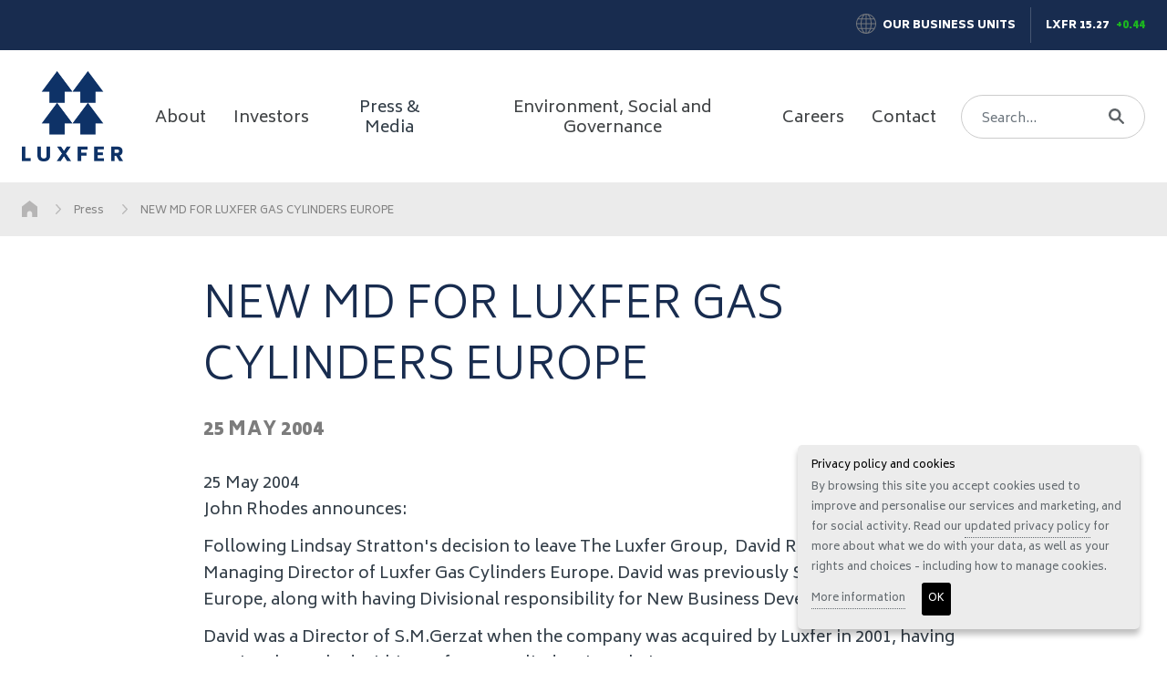

--- FILE ---
content_type: text/html; charset=utf-8
request_url: https://www.luxfer.com/press/new-md-for-luxfer-gas-cylinders-europe/
body_size: 11841
content:


<!DOCTYPE html>
<html lang="en">
<head>
	<meta http-equiv="Content-Type" content="text/html;charset=UTF-8" />
	<title>NEW MANAGING DIRECTOR FOR LUXFER GAS CYLINDERS EUROPE</title>
	<meta name="title" content="NEW MANAGING DIRECTOR FOR LUXFER GAS CYLINDERS EUROPE">
	<meta name="description" content="NEW MANAGING DIRECTOR FOR LUXFER GAS CYLINDERS EUROPE" />
	<meta name="keywords" content="NEW MANAGING DIRECTOR FOR LUXFER GAS CYLINDERS EUROPE" />
	
<meta http-equiv="X-UA-Compatible" content="IE=Edge,chrome=1" />
<meta name="viewport" content="width=device-width, initial-scale=1.0, minimum-scale=0.5, maximum-scale=3.0" />
<meta name="author" content="Luxfer Holdings PLC (https://www.luxfer.com)" />
<meta property="article:author"  content="A global materials technology company | Luxfer Group" />
<meta name="google-site-verification" content="mfH31rjSDFxYF2Y1dnJ11ODP3JVNjczZ-hKuxLCxA1Q" />
<meta name="sitelock-site-verification" content="8255" />

<meta name="revised" content="9/21/2023 11:16:44 AM" />

<meta name="robots" content="index, follow" />
<meta name="revisit-after" content="7 days" />
<meta name="format-detection" content="telephone=no">

<link rel="preconnect" href="https://fonts.googleapis.com">
<link rel="preconnect" crossorigin href="https://fonts.gstatic.com">
<link rel="stylesheet" rel="stylesheet" href="https://fonts.googleapis.com/css2?family=Biryani:wght@300;400;600;700;900&amp;display=swap">
<link rel="stylesheet" media="screen" href="/css/main.min.css" />

<meta name="msapplication-TileColor" content="#FFFFFF" />
<meta name="msapplication-TileImage" content="https://www.luxfer.com/images/favicons/mstile-144x144.png" />
<meta name="msapplication-square70x70logo" content="https://www.luxfer.com/images/favicons/mstile-70x70.png" />
<meta name="msapplication-square150x150logo" content="https://www.luxfer.com/images/favicons/mstile-150x150.png" />
<meta name="msapplication-wide310x150logo" content="https://www.luxfer.com/images/favicons/mstile-310x150.png" />
<meta name="msapplication-square310x310logo" content="https://www.luxfer.com/images/favicons/mstile-310x310.png" />

<link rel="apple-touch-icon-precomposed" sizes="57x57" href="https://www.luxfer.com/images/favicons/apple-touch-icon-57x57.png" />
<link rel="apple-touch-icon-precomposed" sizes="114x114" href="https://www.luxfer.com/images/favicons/apple-touch-icon-114x114.png" />
<link rel="apple-touch-icon-precomposed" sizes="72x72" href="https://www.luxfer.com/images/favicons/apple-touch-icon-72x72.png" />
<link rel="apple-touch-icon-precomposed" sizes="144x144" href="https://www.luxfer.com/images/favicons/apple-touch-icon-144x144.png" />
<link rel="apple-touch-icon-precomposed" sizes="60x60" href="https://www.luxfer.com/images/favicons/apple-touch-icon-60x60.png" />
<link rel="apple-touch-icon-precomposed" sizes="120x120" href="https://www.luxfer.com/images/favicons/apple-touch-icon-120x120.png" />
<link rel="apple-touch-icon-precomposed" sizes="76x76" href="https://www.luxfer.com/images/favicons/apple-touch-icon-76x76.png" />
<link rel="apple-touch-icon-precomposed" sizes="152x152" href="https://www.luxfer.com/images/favicons/apple-touch-icon-152x152.png" />
<link rel="icon" type="image/png" sizes="196x196" href="https://www.luxfer.com/images/favicons/favicon-196x196.png" />
<link rel="icon" type="image/png" sizes="96x96" href="https://www.luxfer.com/images/favicons/favicon-96x96.png" />
<link rel="icon" type="image/png" sizes="32x32" href="https://www.luxfer.com/images/favicons/favicon-32x32.png" />
<link rel="icon" type="image/png" sizes="16x16" href="https://www.luxfer.com/images/favicons/favicon-16x16.png" />
<link rel="icon" type="image/png" sizes="128x128" href="https://www.luxfer.com/images/favicons/favicon-128.png" />
<link rel="icon" type="image/png" sizes="64x64" href="https://www.luxfer.com/favicon.ico" />


<meta property="og:site_name" content="Luxfer Holdings PLC" />

<meta name="og:title" content="NEW MANAGING DIRECTOR FOR LUXFER GAS CYLINDERS EUROPE" />
<meta property="og:description" content="NEW MANAGING DIRECTOR FOR LUXFER GAS CYLINDERS EUROPE" />
<meta property="og:url" content="https://www.luxfer.com/press/new-md-for-luxfer-gas-cylinders-europe/" />

<meta property="og:image" content="https://www.luxfer.com/images/placeholders/social-image.jpg" />
<meta property="og:image:width" content="1200">
<meta property="og:image:height" content="630">

<meta name="twitter:card" content="summary_large_image" />
<meta name="twitter:site" content="" />
<meta name="twitter:image" content="https://www.luxfer.com/images/placeholders/social-image.jpg">
<meta name="twitter:title" content="NEW MANAGING DIRECTOR FOR LUXFER GAS CYLINDERS EUROPE" />

<link rel="canonical" href="https://www.luxfer.com/press/new-md-for-luxfer-gas-cylinders-europe/">
	
	
	
	
</head>
<body class="">
	
	<div id="wrapper">


<header class="header">
	<section class="header-top bg-primary">
		<div class="container container--wide">
			<div class="row">
				<div class="col-12">
					<div class="d-flex flex-row justify-content-center justify-content-nb-end">
						<div class="header-top__details">
							<div class="header-top__business">
								<i class="header-top__business__icon">
									<svg version="1.1" id="Layer_1" xmlns="http://www.w3.org/2000/svg" xmlns:xlink="http://www.w3.org/1999/xlink" x="0px" y="0px"
	 width="226.8px" height="226.8px" viewBox="0 0 226.8 226.8" style="enable-background:new 0 0 226.8 226.8;" xml:space="preserve"
	>
<g>
	<path d="M113.4,226.8C50.7,226.8,0,176,0,113.4C0,50.7,50.8-0.1,113.5,0C176.1,0,226.9,50.8,226.8,113.4
		C226.8,176.1,176.1,226.8,113.4,226.8z M85.1,118.6c-6.8,0-13.6,0.1-20.5,0c-2.2,0-2.8,0.7-2.7,2.8c0.6,13,2.3,25.9,5.4,38.6
		c0.4,1.8,1.2,2.6,3.2,2.6c11.5-0.1,23.1-0.1,34.6,0c2.2,0,3.1-0.4,3-2.8c-0.1-12.8-0.1-25.6,0-38.3c0-2.5-1-2.8-3.1-2.7
		C98.5,118.7,91.8,118.6,85.1,118.6z M85,108.2c6.8,0,13.6-0.1,20.5,0c2.1,0,2.8-0.5,2.8-2.7c-0.1-12.8-0.1-25.6,0-38.3
		c0-2.3-0.7-2.9-3-2.9c-11.5,0.1-23.1,0.1-34.6,0c-2,0-2.8,0.7-3.3,2.5c-3.1,12.7-4.8,25.6-5.4,38.6c-0.1,2.4,0.8,2.9,3,2.8
		C71.6,108.1,78.3,108.2,85,108.2z M141.7,118.6c-6.7,0-13.4,0.1-20.1,0c-2.1,0-3.1,0.2-3.1,2.8c0.1,12.8,0.1,25.6,0,38.3
		c0,2.4,0.9,2.9,3,2.8c11.5-0.1,23.1-0.1,34.6,0c2.1,0,2.8-0.8,3.2-2.6c3.1-12.7,4.8-25.6,5.4-38.6c0.1-2.1-0.5-2.8-2.7-2.8
		C155.4,118.7,148.6,118.6,141.7,118.6z M141.8,108.2c6.8,0,13.6-0.1,20.5,0c2.2,0,2.8-0.7,2.7-2.8c-0.6-13-2.3-25.9-5.4-38.6
		c-0.4-1.8-1.2-2.6-3.2-2.6c-11.5,0.1-23.1,0.1-34.6,0c-2.2,0-3.1,0.4-3,2.8c0.1,12.8,0.1,25.6,0,38.3c0,2.5,1,2.8,3.1,2.7
		C128.4,108.1,135.1,108.2,141.8,108.2z M30.9,118.6c-5.7,0-11.4,0.2-17.1-0.1c-3-0.1-3.4,1-3.2,3.6c1.3,13.3,4.8,26,10.8,38
		c1,1.9,2.1,2.3,4,2.3c9.4-0.1,18.9-0.2,28.3,0c3.4,0.1,3.5-1.2,2.8-3.9c-3-12.2-4.4-24.6-4.9-37.2c-0.1-2.6-1.1-3-3.3-3
		C42.6,118.7,36.8,118.6,30.9,118.6z M187.1,162.5c5,0,9.9,0,14.9,0c1.5,0,2.5-0.4,3.2-1.8c6.3-12.4,10-25.6,11.1-39.5
		c0.2-2.3-0.7-2.6-2.7-2.6c-11.9,0.1-23.8,0.1-35.7,0c-1.8,0-2.6,0.4-2.7,2.4c-0.4,13-2,25.9-5.1,38.6c-0.6,2.5,0.2,3,2.5,2.9
		C177.4,162.4,182.2,162.5,187.1,162.5z M31.1,108.2c6,0,11.9-0.1,17.9,0c1.8,0,2.6-0.4,2.7-2.4c0.4-13,1.9-26,5-38.7
		c0.5-2.1-0.1-2.8-2.4-2.8c-9.8,0.1-19.6,0.1-29.4,0c-1.7,0-2.6,0.6-3.4,2.1c-6.2,12.1-9.6,24.9-10.9,38.4c-0.3,3,0.7,3.5,3.4,3.4
		C19.7,108.1,25.4,108.2,31.1,108.2z M195.4,108.2c5.8,0,11.7-0.2,17.5,0.1c2.8,0.1,3.6-0.6,3.3-3.5c-1.3-13.4-4.7-26.1-10.8-38.1
		c-0.8-1.6-1.7-2.4-3.6-2.4c-9.7,0.1-19.4,0.1-29.1,0c-2.7,0-3.1,0.9-2.6,3.3c3.1,12.5,4.5,25.1,4.9,37.9c0.1,2.1,0.6,2.8,2.8,2.7
		C183.7,108.1,189.6,108.2,195.4,108.2z M108.2,32.4c0-6.2-0.1-12.4,0.1-18.6c0.1-2.9-0.9-3-3.2-2.2c-5,1.7-9.4,4.5-13.2,8.1
		c-9.3,8.9-15.1,19.9-19.6,31.7c-0.9,2.3-0.2,2.8,2,2.8c10.4-0.1,20.9-0.1,31.3,0c2.1,0,2.8-0.7,2.7-2.8
		C108.1,45.1,108.2,38.7,108.2,32.4z M118.6,32.3c0,6.3,0.1,12.7-0.1,19c-0.1,2.3,0.7,3,3,2.9c10.3-0.1,20.6-0.1,30.9,0
		c2.5,0,3-0.6,2.1-3c-3.8-9.8-8.5-19-15.3-27c-4.8-5.6-10.5-10.2-17.6-12.6c-2.1-0.7-3.1-0.6-3,2.1
		C118.8,19.8,118.6,26.1,118.6,32.3z M108.2,194.6c0-6.5-0.1-12.9,0-19.4c0-1.9-0.5-2.7-2.5-2.7c-10.5,0.1-21.1,0-31.6,0
		c-1.8,0-2.8,0.2-1.9,2.5c4.1,10.7,9.3,20.8,17.2,29.4c4.3,4.6,9.2,8.3,15.2,10.5c2.7,1,3.9,1,3.8-2.5
		C108,206.6,108.2,200.6,108.2,194.6z M118.6,215.9c5.5-1,9.9-3.4,13.8-6.7c10.6-8.8,16.8-20.6,21.9-33.1c1.3-3.1,0.2-3.5-2.6-3.4
		c-8.6,0.1-17.1,0-25.7,0c-7.5,0-7.5,0-7.5,7.6C118.6,192.1,118.6,203.8,118.6,215.9z M28.9,172.7c13.8,18.8,30.7,31.3,51.8,38.2
		c-7.9-9.5-13.7-20.1-18-31.6c-2.5-6.6-2.5-6.6-9.5-6.6C45.4,172.7,37.7,172.7,28.9,172.7z M197.3,173.4c-0.6-0.4-0.7-0.6-0.9-0.6
		c-9.3,0-18.6,0-27.9-0.1c-2,0-2.4,1.2-2.9,2.7c-2.4,6.9-5.2,13.6-8.8,20c-3.1,5.5-6.8,10.5-10.5,15.5
		C167.3,203.9,184.3,191.4,197.3,173.4z M197.9,54.1c-13.6-18.7-30.5-31.3-51.6-38.2c6.4,8,11.6,16.7,15.7,26.1
		c1.7,3.9,1.9,9.7,5.2,11.5c3.5,1.9,8.7,0.6,13.2,0.6C185.9,54.2,191.5,54.1,197.9,54.1z M80.5,16c-20.6,6.7-37.2,18.9-50.1,36.2
		c-1.5,2,0.1,1.9,1.4,1.9c8.8,0,17.6,0,26.4,0c1.7,0,2.4-0.9,2.9-2.3C65.5,38.9,71.6,26.8,80.5,16z"/>
</g>
</svg>

								</i>
								<a class="header-top__business__header" href="/our-business-units/" title="Our Business Units">
									Our Business Units
								</a>
							</div>
							<div class="header-top__stock" >
								<a class="header-top__stock__name" href="/investors/share-price-information/">
									LXFR 15.27
								</a>
								<span class="text-success">
									&#xD;&#xA;          &#x2B;0.44
								</span>
							</div>
						</div>
					</div>
				</div>
			</div>
		</div>
	</section>
	<section class="header-bottom">
		<div class="container container--wide h-100">
			<div class="d-flex align-items-center h-100 justify-content-between">
				<section class="header-bottom__left">
					<a class="search-button" title="Search" href="#search">
						<svg version="1.1" id="Layer_1" xmlns="http://www.w3.org/2000/svg" xmlns:xlink="http://www.w3.org/1999/xlink" x="0px" y="0px"
	 width="226.9px" height="226.8px" viewBox="0 0 226.9 226.8" style="enable-background:new 0 0 226.9 226.8;" xml:space="preserve"
	>
<g>
	<path d="M179.2,90.2c0.4,16.8-4.2,32.2-13.1,46.3c-2,3.2-1.7,4.9,0.9,7.5c18.3,18,36.5,36.1,54.5,54.4c9.4,9.5,5.7,24-6.9,27.7
		c-6.5,1.9-12-0.5-16.6-5c-12.1-12-24.1-24-36.1-36.1c-6.1-6.1-12.2-12.3-18.2-18.6c-2.2-2.3-3.8-2.6-6.6-0.9
		c-50.7,30.7-113.9,7.7-132.7-48.3C-13.6,63.3,24.8,5.2,81.5,0.3c49.7-4.3,92.3,32,97.7,80C179.5,83.6,179.2,86.9,179.2,90.2z
		 M146.8,89.9c0-32.1-25.1-57.6-56.7-57.6c-31.5,0-57.4,25.5-57.4,56.5c0,32.3,25.1,57.7,57.2,57.7
		C121.7,146.5,146.8,121.5,146.8,89.9z"/>
</g>
</svg>

					</a>
				</section>
				<section class="header__logo">
					<a class="header__logo-link" href="/" alt="Luxfer Holdings PLC Home Page" title="Luxfer Holdings PLC Home">
						<img class="header__logo-link__img img-fluid" src="/images/logo.png" alt="Luxfer Holdings PLC Logo" title="Luxfer Holdings PLC Home" />
					</a>
				</section>

                <section class="header-bottom__right">
                    



<nav class="navbar navbar-expand-nb">
	<div class="collapse navbar-collapse" id="navbarSupportedContent">

		<ul class="navbar-nav">

					<li class="nav-item   ">
						<a class="nav-link" href="/about/"  accesskey="3">
							About
						</a>
					</li>
					<li class="nav-item  dropdown ">
						<a class="nav-link" href="/investors/" 							data-bs-toggle="dropdown" role="button" data-bs-auto-close="true" aria-expanded="false"
 accesskey="4">
							Investors
						</a>
							<span class="nav-arrow">
								<svg version="1.1" id="Layer_1" xmlns="http://www.w3.org/2000/svg" xmlns:xlink="http://www.w3.org/1999/xlink" x="0px" y="0px"
	 width="106.2px" height="200px" viewBox="0 0 106.2 200" style="enable-background:new 0 0 106.2 200;" xml:space="preserve">
<g>
	<path d="M0,187.6c0-3.6,1.5-6.5,3.8-9.1c20-21.7,40-43.5,60-65.3c3.7-4,7.3-8.2,11.2-12.1c1.5-1.5,1.6-2.4,0.1-4.1
		C58.4,79.1,41.8,61,25.2,42.9c-6.6-7.2-13.2-14.3-19.7-21.5c-5.1-5.6-5-13.3,0.2-18.1c5.2-4.8,12.9-4.4,18,1.2
		C50,33.1,76.2,61.6,102.4,90.3c5,5.5,5.1,12.1,0,17.6c-26.9,29.3-53.8,58.6-80.7,87.8c-3.8,4.2-9,5.3-13.9,3.3
		C3.1,197.2,0,192.6,0,187.6z"/>
</g>
</svg>

							</span>
							<div class="dropdown-menu " aria-labelledby="navbarDropdown">
								<div class="dropdown-menu-shadow">
									<div class="container">
										<div class="row flex-column">

												<div class="dropdown-item-container-1">
													<a class="dropdown-item dropdown-item-2 "
													   href="/investors/governance/">
														<span>
															Governance
														</span>
															<div class="arrow"><svg version="1.1" id="Layer_1" xmlns="http://www.w3.org/2000/svg" xmlns:xlink="http://www.w3.org/1999/xlink" x="0px" y="0px"
	 width="106.2px" height="200px" viewBox="0 0 106.2 200" style="enable-background:new 0 0 106.2 200;" xml:space="preserve">
<g>
	<path d="M0,187.6c0-3.6,1.5-6.5,3.8-9.1c20-21.7,40-43.5,60-65.3c3.7-4,7.3-8.2,11.2-12.1c1.5-1.5,1.6-2.4,0.1-4.1
		C58.4,79.1,41.8,61,25.2,42.9c-6.6-7.2-13.2-14.3-19.7-21.5c-5.1-5.6-5-13.3,0.2-18.1c5.2-4.8,12.9-4.4,18,1.2
		C50,33.1,76.2,61.6,102.4,90.3c5,5.5,5.1,12.1,0,17.6c-26.9,29.3-53.8,58.6-80.7,87.8c-3.8,4.2-9,5.3-13.9,3.3
		C3.1,197.2,0,192.6,0,187.6z"/>
</g>
</svg>
</div>
													</a>
												</div>
												<div class="dropdown-item-container-1">
													<a class="dropdown-item dropdown-item-2 "
													   href="/investors/reports-and-presentations/">
														<span>
															Reports and Presentations
														</span>
															<div class="arrow"><svg version="1.1" id="Layer_1" xmlns="http://www.w3.org/2000/svg" xmlns:xlink="http://www.w3.org/1999/xlink" x="0px" y="0px"
	 width="106.2px" height="200px" viewBox="0 0 106.2 200" style="enable-background:new 0 0 106.2 200;" xml:space="preserve">
<g>
	<path d="M0,187.6c0-3.6,1.5-6.5,3.8-9.1c20-21.7,40-43.5,60-65.3c3.7-4,7.3-8.2,11.2-12.1c1.5-1.5,1.6-2.4,0.1-4.1
		C58.4,79.1,41.8,61,25.2,42.9c-6.6-7.2-13.2-14.3-19.7-21.5c-5.1-5.6-5-13.3,0.2-18.1c5.2-4.8,12.9-4.4,18,1.2
		C50,33.1,76.2,61.6,102.4,90.3c5,5.5,5.1,12.1,0,17.6c-26.9,29.3-53.8,58.6-80.7,87.8c-3.8,4.2-9,5.3-13.9,3.3
		C3.1,197.2,0,192.6,0,187.6z"/>
</g>
</svg>
</div>
													</a>
												</div>
												<div class="dropdown-item-container-1">
													<a class="dropdown-item dropdown-item-2 "
													   href="/investors/sec-filings/">
														<span>
															SEC Filings
														</span>
															<div class="arrow"><svg version="1.1" id="Layer_1" xmlns="http://www.w3.org/2000/svg" xmlns:xlink="http://www.w3.org/1999/xlink" x="0px" y="0px"
	 width="106.2px" height="200px" viewBox="0 0 106.2 200" style="enable-background:new 0 0 106.2 200;" xml:space="preserve">
<g>
	<path d="M0,187.6c0-3.6,1.5-6.5,3.8-9.1c20-21.7,40-43.5,60-65.3c3.7-4,7.3-8.2,11.2-12.1c1.5-1.5,1.6-2.4,0.1-4.1
		C58.4,79.1,41.8,61,25.2,42.9c-6.6-7.2-13.2-14.3-19.7-21.5c-5.1-5.6-5-13.3,0.2-18.1c5.2-4.8,12.9-4.4,18,1.2
		C50,33.1,76.2,61.6,102.4,90.3c5,5.5,5.1,12.1,0,17.6c-26.9,29.3-53.8,58.6-80.7,87.8c-3.8,4.2-9,5.3-13.9,3.3
		C3.1,197.2,0,192.6,0,187.6z"/>
</g>
</svg>
</div>
													</a>
												</div>
												<div class="dropdown-item-container-1">
													<a class="dropdown-item dropdown-item-2 "
													   href="/investors/share-price-information/">
														<span>
															Share Price Information
														</span>
															<div class="arrow"><svg version="1.1" id="Layer_1" xmlns="http://www.w3.org/2000/svg" xmlns:xlink="http://www.w3.org/1999/xlink" x="0px" y="0px"
	 width="106.2px" height="200px" viewBox="0 0 106.2 200" style="enable-background:new 0 0 106.2 200;" xml:space="preserve">
<g>
	<path d="M0,187.6c0-3.6,1.5-6.5,3.8-9.1c20-21.7,40-43.5,60-65.3c3.7-4,7.3-8.2,11.2-12.1c1.5-1.5,1.6-2.4,0.1-4.1
		C58.4,79.1,41.8,61,25.2,42.9c-6.6-7.2-13.2-14.3-19.7-21.5c-5.1-5.6-5-13.3,0.2-18.1c5.2-4.8,12.9-4.4,18,1.2
		C50,33.1,76.2,61.6,102.4,90.3c5,5.5,5.1,12.1,0,17.6c-26.9,29.3-53.8,58.6-80.7,87.8c-3.8,4.2-9,5.3-13.9,3.3
		C3.1,197.2,0,192.6,0,187.6z"/>
</g>
</svg>
</div>
													</a>
												</div>
										</div>
									</div>
								</div>
							</div>
					</li>
					<li class="nav-item   active">
						<a class="nav-link" href="/press/"  accesskey="5">
							Press &amp; Media
						</a>
					</li>
					<li class="nav-item  dropdown ">
						<a class="nav-link" href="/environment-social-and-governance/" 							data-bs-toggle="dropdown" role="button" data-bs-auto-close="true" aria-expanded="false"
 accesskey="6">
							Environment, Social and Governance
						</a>
							<span class="nav-arrow">
								<svg version="1.1" id="Layer_1" xmlns="http://www.w3.org/2000/svg" xmlns:xlink="http://www.w3.org/1999/xlink" x="0px" y="0px"
	 width="106.2px" height="200px" viewBox="0 0 106.2 200" style="enable-background:new 0 0 106.2 200;" xml:space="preserve">
<g>
	<path d="M0,187.6c0-3.6,1.5-6.5,3.8-9.1c20-21.7,40-43.5,60-65.3c3.7-4,7.3-8.2,11.2-12.1c1.5-1.5,1.6-2.4,0.1-4.1
		C58.4,79.1,41.8,61,25.2,42.9c-6.6-7.2-13.2-14.3-19.7-21.5c-5.1-5.6-5-13.3,0.2-18.1c5.2-4.8,12.9-4.4,18,1.2
		C50,33.1,76.2,61.6,102.4,90.3c5,5.5,5.1,12.1,0,17.6c-26.9,29.3-53.8,58.6-80.7,87.8c-3.8,4.2-9,5.3-13.9,3.3
		C3.1,197.2,0,192.6,0,187.6z"/>
</g>
</svg>

							</span>
							<div class="dropdown-menu " aria-labelledby="navbarDropdown">
								<div class="dropdown-menu-shadow">
									<div class="container">
										<div class="row flex-column">

												<div class="dropdown-item-container-1">
													<a class="dropdown-item dropdown-item-2 "
													   href="/environment-social-and-governance/environment/">
														<span>
															Environment
														</span>
															<div class="arrow"><svg version="1.1" id="Layer_1" xmlns="http://www.w3.org/2000/svg" xmlns:xlink="http://www.w3.org/1999/xlink" x="0px" y="0px"
	 width="106.2px" height="200px" viewBox="0 0 106.2 200" style="enable-background:new 0 0 106.2 200;" xml:space="preserve">
<g>
	<path d="M0,187.6c0-3.6,1.5-6.5,3.8-9.1c20-21.7,40-43.5,60-65.3c3.7-4,7.3-8.2,11.2-12.1c1.5-1.5,1.6-2.4,0.1-4.1
		C58.4,79.1,41.8,61,25.2,42.9c-6.6-7.2-13.2-14.3-19.7-21.5c-5.1-5.6-5-13.3,0.2-18.1c5.2-4.8,12.9-4.4,18,1.2
		C50,33.1,76.2,61.6,102.4,90.3c5,5.5,5.1,12.1,0,17.6c-26.9,29.3-53.8,58.6-80.7,87.8c-3.8,4.2-9,5.3-13.9,3.3
		C3.1,197.2,0,192.6,0,187.6z"/>
</g>
</svg>
</div>
													</a>
												</div>
												<div class="dropdown-item-container-1">
													<a class="dropdown-item dropdown-item-2 "
													   href="/environment-social-and-governance/social/">
														<span>
															Social
														</span>
															<div class="arrow"><svg version="1.1" id="Layer_1" xmlns="http://www.w3.org/2000/svg" xmlns:xlink="http://www.w3.org/1999/xlink" x="0px" y="0px"
	 width="106.2px" height="200px" viewBox="0 0 106.2 200" style="enable-background:new 0 0 106.2 200;" xml:space="preserve">
<g>
	<path d="M0,187.6c0-3.6,1.5-6.5,3.8-9.1c20-21.7,40-43.5,60-65.3c3.7-4,7.3-8.2,11.2-12.1c1.5-1.5,1.6-2.4,0.1-4.1
		C58.4,79.1,41.8,61,25.2,42.9c-6.6-7.2-13.2-14.3-19.7-21.5c-5.1-5.6-5-13.3,0.2-18.1c5.2-4.8,12.9-4.4,18,1.2
		C50,33.1,76.2,61.6,102.4,90.3c5,5.5,5.1,12.1,0,17.6c-26.9,29.3-53.8,58.6-80.7,87.8c-3.8,4.2-9,5.3-13.9,3.3
		C3.1,197.2,0,192.6,0,187.6z"/>
</g>
</svg>
</div>
													</a>
												</div>
												<div class="dropdown-item-container-1">
													<a class="dropdown-item dropdown-item-2 "
													   href="/environment-social-and-governance/governance/">
														<span>
															Governance
														</span>
															<div class="arrow"><svg version="1.1" id="Layer_1" xmlns="http://www.w3.org/2000/svg" xmlns:xlink="http://www.w3.org/1999/xlink" x="0px" y="0px"
	 width="106.2px" height="200px" viewBox="0 0 106.2 200" style="enable-background:new 0 0 106.2 200;" xml:space="preserve">
<g>
	<path d="M0,187.6c0-3.6,1.5-6.5,3.8-9.1c20-21.7,40-43.5,60-65.3c3.7-4,7.3-8.2,11.2-12.1c1.5-1.5,1.6-2.4,0.1-4.1
		C58.4,79.1,41.8,61,25.2,42.9c-6.6-7.2-13.2-14.3-19.7-21.5c-5.1-5.6-5-13.3,0.2-18.1c5.2-4.8,12.9-4.4,18,1.2
		C50,33.1,76.2,61.6,102.4,90.3c5,5.5,5.1,12.1,0,17.6c-26.9,29.3-53.8,58.6-80.7,87.8c-3.8,4.2-9,5.3-13.9,3.3
		C3.1,197.2,0,192.6,0,187.6z"/>
</g>
</svg>
</div>
													</a>
												</div>
										</div>
									</div>
								</div>
							</div>
					</li>
					<li class="nav-item   ">
						<a class="nav-link" href="/careers/"  accesskey="7">
							Careers
						</a>
					</li>
					<li class="nav-item   ">
						<a class="nav-link" href="/contact/"  accesskey="8">
							Contact
						</a>
					</li>







		</ul>


	</div>
</nav>

                    <section>
                        <div id="header-search" class="header__search">
                            <div class="container">
                                <div class="header__search-width">
                                    <button type="button" class="header__search__close"
                                            id="header-search-close">
                                        <svg xmlns="http://www.w3.org/2000/svg" width="39" height="39" viewBox="0 0 39 39">
  <g transform="translate(-103)">
    <path d="M107.154,39A3.817,3.817,0,0,1,103,34.837V4.153A3.816,3.816,0,0,1,107.144,0h30.8A3.81,3.81,0,0,1,142,4.066V34.924a4.087,4.087,0,0,1-1.111,2.974A4.144,4.144,0,0,1,137.9,39H107.154Zm.02-36.952c-1.531,0-2.126.6-2.126,2.145V34.807c0,1.521.614,2.145,2.126,2.145h30.673c1.472,0,2.106-.634,2.106-2.116V4.153c0-1.482-.634-2.116-2.106-2.116H122.363Q114.773,2.052,107.173,2.047Z" transform="translate(0)" />
    <g transform="translate(114.786 11.786)">
      <path d="M239.311,123.589a.363.363,0,0,0-.127-.273l-1.765-1.618a.384.384,0,0,0-.263-.1.419.419,0,0,0-.273.107l-9.945,9.965v.01l-2.945,2.945a.347.347,0,0,0-.107.283.363.363,0,0,0,.127.273l1.765,1.619a.384.384,0,0,0,.263.1.419.419,0,0,0,.273-.107l9.965-9.964v-.01l2.935-2.935A.552.552,0,0,0,239.311,123.589Z" transform="translate(-223.885 -121.53)"/>
      <path d="M237.809,136.311a.363.363,0,0,0,.273-.127l1.618-1.765a.384.384,0,0,0,.1-.263.419.419,0,0,0-.107-.273l-9.965-9.945h-.01l-2.944-2.945a.347.347,0,0,0-.283-.107.363.363,0,0,0-.273.127l-1.619,1.765a.385.385,0,0,0-.1.263.419.419,0,0,0,.107.273l9.964,9.964h.01l2.935,2.935A.552.552,0,0,0,237.809,136.311Z" transform="translate(-224.44 -120.885)"/>
    </g>
  </g>
</svg>

                                    </button>
                                    <form class="header__search__form d-flex" method="get" action="/search/">
                                        <input class="form-control" name="query" id="search_query" type="search"
                                               placeholder="Search..." aria-label="Search">
                                        <button class="header__search__btn" type="submit" title="Search our website">
                                            <span class="header__search__btn-icon"><svg version="1.1" id="Layer_1" xmlns="http://www.w3.org/2000/svg" xmlns:xlink="http://www.w3.org/1999/xlink" x="0px" y="0px"
	 width="226.9px" height="226.8px" viewBox="0 0 226.9 226.8" style="enable-background:new 0 0 226.9 226.8;" xml:space="preserve"
	>
<g>
	<path d="M179.2,90.2c0.4,16.8-4.2,32.2-13.1,46.3c-2,3.2-1.7,4.9,0.9,7.5c18.3,18,36.5,36.1,54.5,54.4c9.4,9.5,5.7,24-6.9,27.7
		c-6.5,1.9-12-0.5-16.6-5c-12.1-12-24.1-24-36.1-36.1c-6.1-6.1-12.2-12.3-18.2-18.6c-2.2-2.3-3.8-2.6-6.6-0.9
		c-50.7,30.7-113.9,7.7-132.7-48.3C-13.6,63.3,24.8,5.2,81.5,0.3c49.7-4.3,92.3,32,97.7,80C179.5,83.6,179.2,86.9,179.2,90.2z
		 M146.8,89.9c0-32.1-25.1-57.6-56.7-57.6c-31.5,0-57.4,25.5-57.4,56.5c0,32.3,25.1,57.7,57.2,57.7
		C121.7,146.5,146.8,121.5,146.8,89.9z"/>
</g>
</svg>
</span>
                                        </button>
                                    </form>
                                </div>
                            </div>
                        </div>
                        <div id="header-search-overlay" class="header__search__overlay"></div>
                    </section>

                    <button class="navbar-toggler collapsed" type="button" data-bs-toggle="collapse"
                            data-bs-target="#navbarSupportedContent" aria-controls="navbarSupportedContent"
                            aria-expanded="false" aria-label="Toggle navigation">
                        <div class="navbar-toggler-icon">
                            <span></span>
                            <span></span>
                            <span></span>
                            <span></span>
                        </div>
                    </button>
                </section>
            </div>
        </div>
    </section>

</header>


		<a name="startcontent" href="#startcontent" class="hide" accesskey="2">Skip navigation</a>
		<main class="main-content" id="startcontent">
			
<div class="flex-fill">
    
<nav class="breadcrumb-container" aria-label="breadcrumb">
	<div class="container container--wide">
		<ol class="breadcrumb">


								<li class="breadcrumb-item breadcrumb-item--home">
									<a class="breadcrumb-item-link" href="/" title="Home">
										<svg version="1.1" id="Layer_1" xmlns="http://www.w3.org/2000/svg" xmlns:xlink="http://www.w3.org/1999/xlink" x="0px" y="0px"
	 width="100px" height="107px" viewBox="0 0 100 107" style="enable-background:new 0 0 100 107;" xml:space="preserve">
<g>
	<path d="M100.1,107c-11.4,0-22.4,0-33.9,0c0-6,0.1-11.9,0-17.8c-0.1-3.2,0-6.5-0.8-9.6c-2.2-7.9-9.6-12.3-18.2-11.2
		c-7.3,1-13.3,7.7-13.4,15.4c-0.1,7.6,0,15.2,0,23.1c-11.4,0-22.5,0-33.9,0c-0.1-0.9-0.2-1.8-0.2-2.7c0-20.9,0-41.7,0-62.6
		c0-1.2,0.4-2.9,1.3-3.6C17.2,25.3,33.5,12.7,50,0c8.8,6.8,17.5,13.5,26.2,20.3c7.5,5.8,14.9,11.6,22.3,17.5c0.9,0.7,1.7,2,1.7,3
		c0.1,21.6,0.1,43.2,0.1,64.8C100.3,106,100.2,106.4,100.1,107z"/>
</g>
</svg>

									</a>
								</li>
								<li class="breadcrumb-item ">

										<a class="breadcrumb-item-link" href="/press/" title="Press">
											Press
										</a>
								</li>
					<li class="breadcrumb-item">
						NEW MD FOR LUXFER GAS CYLINDERS EUROPE
					</li>
		</ol>
	</div>
</nav>
    

	<div class="breadcrumb-clear"></div>

    <div>
        <div class="container">
                <div class="content-width">

                    <div class="article-width">
                        <article class="article">
                            <h1>NEW MD FOR LUXFER GAS CYLINDERS EUROPE</h1>
                            <h3 class="date">25 May 2004</h3>
                            <p>25 May 2004<br />John Rhodes announces:</p>
<p>Following Lindsay Stratton's decision to leave The Luxfer Group,  David Rix is appointed  Managing Director of Luxfer Gas Cylinders Europe. David was previously Sales Director for Europe, along with having Divisional responsibility for New Business Development.</p>
<p>David was a Director of S.M.Gerzat when the company was acquired by Luxfer in 2001, having previously worked within Luxfer Gas Cylinders in Dubai.  </p>
<p>The appointment of David reconfirms our commitment, as a Division, to move to a more customer-focused and market-led organization.</p> 
                        </article>
                        

                    </div>
                </div>
        </div>
    </div>
</div>



		</main>



<div class="business-units">
    <div class="container container--wide">

            <div class="row">
                <div class="column">
                    <div class="d-flex justify-content-center align-items-center text-center">
                        <div class="h1 mb-3 mb-md-6">Our <strong>Business Units</strong></div>
                    </div>
                </div>
            </div>

        <div class="row business-units-overflow">

				<div class="col-12 col-sm-6 col-xxl-4 business-units-width card-tertiary-width">
					<div class="card card-tertiary h-100">
						<div class="card-img-container">
							<picture>
								<source media="(min-width: 768px)" srcset="/media/sgmhhwz1/replacementimagemeltechnologiesa.webp?width=614&amp;height=487&amp;v=1d9df3f6e7eaeb0">
								<source media="(min-width: 440px) and (max-width: 767px)" srcset="/media/sgmhhwz1/replacementimagemeltechnologiesa.webp?width=614&amp;height=487&amp;v=1d9df3f6e7eaeb0">
								<source media="(max-width: 439px)" srcset="/media/sgmhhwz1/replacementimagemeltechnologiesa.webp?width=314&amp;height=249&amp;v=1d9df3f6e7eaeb0">
								<img class="card-img" src="/media/sgmhhwz1/replacementimagemeltechnologiesa.webp?width=614&amp;height=487&amp;v=1d9df3f6e7eaeb0" alt="MEL Technologies" title="MEL Technologies" loading="lazy"  width="689" height="384"/>
							</picture>
							<div class="card-img__overlay"></div>
								<div class="card-img__logo-container">
									<img class="card-img__logo-container-img" src="/media/iyef1b5t/mel-technologies-white.webp" alt="MEL Technologies logo" width="140" height="110"  />
								</div>
						</div>
						<div class="card-body">
							<div class="h5 text-white fw-bold">High Performance and Lightweight Magnesium Alloys</div>
							<p class="text-white">Luxfer MEL Technologies&#x27; unique range of magnesium alloys enables; lighter, stronger, safer in addition to higher performance designs. Luxfer MEL Technologies is a world leader in the development and supply of high quality magnesium products.</p>
							<div class="d-flex flex-row gap-1 gap-lg-2 justify-content-center align-items-center flex-wrap">
								<a class="btn btn-sm btn-outline-white" target="_blank" href="https://www.luxfermeltechnologies.com/magnesium-alloys/">Find out more</a>
								<a class="btn btn-sm btn-outline-white" target="_blank" href="https://www.luxfermeltechnologies.com/contact/">Contact</a>
									<a class="btn btn-sm btn-outline-white card-btn-icon" target="_blank" href="https://twitter.com/LuxferMELTech" title="Find out more">
										<svg xmlns="http://www.w3.org/2000/svg" width="19.911" height="16.877" viewBox="0 0 19.911 16.877">
  <path d="M1.19.866a11.849,11.849,0,0,0,8.516,4.4,10.167,10.167,0,0,1,.017-1.688A3.928,3.928,0,0,1,12.407.317a3.975,3.975,0,0,1,4.161.836.877.877,0,0,0,.616.16c.717-.219,1.41-.5,2.152-.76A5.7,5.7,0,0,1,17.9,2.723c.633-.177,1.274-.338,1.908-.515.042.017.059.059.1.076a22.3,22.3,0,0,1-1.6,1.629,1.2,1.2,0,0,0-.414.912c-.219,4.988-2.33,8.871-6.963,11.023a11.215,11.215,0,0,1-10.5-.481A2.479,2.479,0,0,1,0,15.046a8.535,8.535,0,0,0,5.849-1.789A4.317,4.317,0,0,1,2.068,10.37c.574-.017,1.1-.059,1.612-.076A4.633,4.633,0,0,1,.6,6.057c.6.177,1.131.321,1.654.481.017-.042.059-.076.076-.118A4.365,4.365,0,0,1,.717,3.854,4.325,4.325,0,0,1,1.19.866Z"
    transform="translate(0 -0.051)" />
</svg>
									</a>
									<a class="btn btn-sm btn-outline-white card-btn-icon" target="_blank" href="https://www.linkedin.com/company/luxfer-mel-technologies/" title="Contact">
										<svg xmlns="http://www.w3.org/2000/svg" width="16.597" height="17.156" viewBox="0 0 16.597 17.156">
  <path d="M70.563,63.651a4.1,4.1,0,0,1,2.865-1.818,3.943,3.943,0,0,1,4.425,4.031c.146,2.35.051,4.717.086,7.076.009.515-.206.643-.695.669-2.822.172-2.813.18-2.813-2.624,0-1.038.009-2.067,0-3.1a9.009,9.009,0,0,0-.077-1.175c-.2-1.3-.772-1.887-1.784-1.87a1.994,1.994,0,0,0-1.913,2.058c-.051,1.887-.069,3.791,0,5.678.026.875-.274,1.063-1.089,1.046-2.487-.034-2.47-.009-2.453-2.461.017-2.71.026-5.429-.017-8.148-.009-.772.232-1.029.961-.943a6.391,6.391,0,0,0,1.072,0C70.039,61.979,70.923,61.945,70.563,63.651Z"
    transform="translate(-61.342 -56.515)" />
  <path 
    d="M5.715,70.172c0,1.647-.026,3.285.009,4.931.009.635-.172.849-.84.866-2.684.051-2.676.069-2.676-2.556,0-2.676.026-5.36-.017-8.045-.017-.746.206-.969.961-.969,2.564.009,2.564-.017,2.564,2.547Z"
    transform="translate(-2.001 -58.876)" />
  <path d="M3.926,2.009A1.906,1.906,0,0,1,1.953,3.964,1.905,1.905,0,0,1-.011,1.9a1.908,1.908,0,0,1,2.024-1.9A1.9,1.9,0,0,1,3.926,2.009Z"
    transform="translate(0.012 0.007)" />
</svg>
									</a>
							</div>
						</div>
					</div>
				</div>
				<div class="col-12 col-sm-6 col-xxl-4 business-units-width card-tertiary-width">
					<div class="card card-tertiary h-100">
						<div class="card-img-container">
							<picture>
								<source media="(min-width: 768px)" srcset="/media/mk4bggrg/replacementimagegascylinders.webp?width=614&amp;height=487&amp;v=1d9df3f90f85db0">
								<source media="(min-width: 440px) and (max-width: 767px)" srcset="/media/mk4bggrg/replacementimagegascylinders.webp?width=614&amp;height=487&amp;v=1d9df3f90f85db0">
								<source media="(max-width: 439px)" srcset="/media/mk4bggrg/replacementimagegascylinders.webp?width=314&amp;height=249&amp;v=1d9df3f90f85db0">
								<img class="card-img" src="/media/mk4bggrg/replacementimagegascylinders.webp?width=614&amp;height=487&amp;v=1d9df3f90f85db0" alt="Firefighters" title="Firefighters" loading="lazy"  width="689" height="384"/>
							</picture>
							<div class="card-img__overlay"></div>
								<div class="card-img__logo-container">
									<img class="card-img__logo-container-img" src="/media/uzilufma/gas-cylinders-white-4.webp" alt="Luxfer Gas Cylinders" width="140" height="110"  />
								</div>
						</div>
						<div class="card-body">
							<div class="h5 text-white fw-bold">We&#x27;ve Had Their Backs for 50 Years</div>
							<p class="text-white">Luxfer is the most trusted name for high-pressure gas cylinders worldwide from life-protecting use in public safety and healthcare to making our environment cleaner with CNG storage on vehicles and in specialty applications.</p>
							<div class="d-flex flex-row gap-1 gap-lg-2 justify-content-center align-items-center flex-wrap">
								<a class="btn btn-sm btn-outline-white" target="_blank" href="https://www.luxfercylinders.com/">Find out more</a>
								<a class="btn btn-sm btn-outline-white" target="_blank" href="https://www.luxfercylinders.com/contact-us">Contact</a>
									<a class="btn btn-sm btn-outline-white card-btn-icon" target="_blank" href="https://twitter.com/luxfercylinders" title="Find out more">
										<svg xmlns="http://www.w3.org/2000/svg" width="19.911" height="16.877" viewBox="0 0 19.911 16.877">
  <path d="M1.19.866a11.849,11.849,0,0,0,8.516,4.4,10.167,10.167,0,0,1,.017-1.688A3.928,3.928,0,0,1,12.407.317a3.975,3.975,0,0,1,4.161.836.877.877,0,0,0,.616.16c.717-.219,1.41-.5,2.152-.76A5.7,5.7,0,0,1,17.9,2.723c.633-.177,1.274-.338,1.908-.515.042.017.059.059.1.076a22.3,22.3,0,0,1-1.6,1.629,1.2,1.2,0,0,0-.414.912c-.219,4.988-2.33,8.871-6.963,11.023a11.215,11.215,0,0,1-10.5-.481A2.479,2.479,0,0,1,0,15.046a8.535,8.535,0,0,0,5.849-1.789A4.317,4.317,0,0,1,2.068,10.37c.574-.017,1.1-.059,1.612-.076A4.633,4.633,0,0,1,.6,6.057c.6.177,1.131.321,1.654.481.017-.042.059-.076.076-.118A4.365,4.365,0,0,1,.717,3.854,4.325,4.325,0,0,1,1.19.866Z"
    transform="translate(0 -0.051)" />
</svg>
									</a>
							</div>
						</div>
					</div>
				</div>
				<div class="col-12 col-sm-6 col-xxl-4 business-units-width card-tertiary-width">
					<div class="card card-tertiary h-100">
						<div class="card-img-container">
							<picture>
								<source media="(min-width: 768px)" srcset="/media/t50puwvf/replacementimagemeltechnologiesb.webp?width=614&amp;height=487&amp;v=1d9df3f91155b90">
								<source media="(min-width: 440px) and (max-width: 767px)" srcset="/media/t50puwvf/replacementimagemeltechnologiesb.webp?width=614&amp;height=487&amp;v=1d9df3f91155b90">
								<source media="(max-width: 439px)" srcset="/media/t50puwvf/replacementimagemeltechnologiesb.webp?width=314&amp;height=249&amp;v=1d9df3f91155b90">
								<img class="card-img" src="/media/t50puwvf/replacementimagemeltechnologiesb.webp?width=614&amp;height=487&amp;v=1d9df3f91155b90" alt="MEL Technologies" title="MEL Technologies" loading="lazy"  width="689" height="384"/>
							</picture>
							<div class="card-img__overlay"></div>
								<div class="card-img__logo-container">
									<img class="card-img__logo-container-img" src="/media/hufk5ppc/mel-technologies-white.webp" alt="MEL Techonologies" width="140" height="110"  />
								</div>
						</div>
						<div class="card-body">
							<div class="h5 text-white fw-bold">Zirconium-Based Materials for a Cleaner World</div>
							<p class="text-white">Luxfer MEL Technologies&#x27; high-purity zirconium-based materials are used in a broad range of industrial processes. Our doped and undoped powders are used in materials science, chemistry and energy sectors around the world.</p>
							<div class="d-flex flex-row gap-1 gap-lg-2 justify-content-center align-items-center flex-wrap">
								<a class="btn btn-sm btn-outline-white" target="_blank" href="https://www.luxfermeltechnologies.com/products/zirconium/">Find out more</a>
								<a class="btn btn-sm btn-outline-white" target="_blank" href="https://www.luxfermeltechnologies.com/contact/">Contact</a>
									<a class="btn btn-sm btn-outline-white card-btn-icon" target="_blank" href="https://twitter.com/LuxferMELTech" title="Find out more">
										<svg xmlns="http://www.w3.org/2000/svg" width="19.911" height="16.877" viewBox="0 0 19.911 16.877">
  <path d="M1.19.866a11.849,11.849,0,0,0,8.516,4.4,10.167,10.167,0,0,1,.017-1.688A3.928,3.928,0,0,1,12.407.317a3.975,3.975,0,0,1,4.161.836.877.877,0,0,0,.616.16c.717-.219,1.41-.5,2.152-.76A5.7,5.7,0,0,1,17.9,2.723c.633-.177,1.274-.338,1.908-.515.042.017.059.059.1.076a22.3,22.3,0,0,1-1.6,1.629,1.2,1.2,0,0,0-.414.912c-.219,4.988-2.33,8.871-6.963,11.023a11.215,11.215,0,0,1-10.5-.481A2.479,2.479,0,0,1,0,15.046a8.535,8.535,0,0,0,5.849-1.789A4.317,4.317,0,0,1,2.068,10.37c.574-.017,1.1-.059,1.612-.076A4.633,4.633,0,0,1,.6,6.057c.6.177,1.131.321,1.654.481.017-.042.059-.076.076-.118A4.365,4.365,0,0,1,.717,3.854,4.325,4.325,0,0,1,1.19.866Z"
    transform="translate(0 -0.051)" />
</svg>
									</a>
									<a class="btn btn-sm btn-outline-white card-btn-icon" target="_blank" href="https://www.linkedin.com/company/luxfer-mel-technologies/" title="Contact">
										<svg xmlns="http://www.w3.org/2000/svg" width="16.597" height="17.156" viewBox="0 0 16.597 17.156">
  <path d="M70.563,63.651a4.1,4.1,0,0,1,2.865-1.818,3.943,3.943,0,0,1,4.425,4.031c.146,2.35.051,4.717.086,7.076.009.515-.206.643-.695.669-2.822.172-2.813.18-2.813-2.624,0-1.038.009-2.067,0-3.1a9.009,9.009,0,0,0-.077-1.175c-.2-1.3-.772-1.887-1.784-1.87a1.994,1.994,0,0,0-1.913,2.058c-.051,1.887-.069,3.791,0,5.678.026.875-.274,1.063-1.089,1.046-2.487-.034-2.47-.009-2.453-2.461.017-2.71.026-5.429-.017-8.148-.009-.772.232-1.029.961-.943a6.391,6.391,0,0,0,1.072,0C70.039,61.979,70.923,61.945,70.563,63.651Z"
    transform="translate(-61.342 -56.515)" />
  <path 
    d="M5.715,70.172c0,1.647-.026,3.285.009,4.931.009.635-.172.849-.84.866-2.684.051-2.676.069-2.676-2.556,0-2.676.026-5.36-.017-8.045-.017-.746.206-.969.961-.969,2.564.009,2.564-.017,2.564,2.547Z"
    transform="translate(-2.001 -58.876)" />
  <path d="M3.926,2.009A1.906,1.906,0,0,1,1.953,3.964,1.905,1.905,0,0,1-.011,1.9a1.908,1.908,0,0,1,2.024-1.9A1.9,1.9,0,0,1,3.926,2.009Z"
    transform="translate(0.012 0.007)" />
</svg>
									</a>
							</div>
						</div>
					</div>
				</div>
				<div class="col-12 col-sm-6 col-xxl-4 business-units-width card-tertiary-width">
					<div class="card card-tertiary h-100">
						<div class="card-img-container">
							<picture>
								<source media="(min-width: 768px)" srcset="/media/yg1h0fx0/lmi-soldierwithheatercropped.webp?width=614&amp;height=487&amp;v=1d9df3f6a5fb090">
								<source media="(min-width: 440px) and (max-width: 767px)" srcset="/media/yg1h0fx0/lmi-soldierwithheatercropped.webp?width=614&amp;height=487&amp;v=1d9df3f6a5fb090">
								<source media="(max-width: 439px)" srcset="/media/yg1h0fx0/lmi-soldierwithheatercropped.webp?width=314&amp;height=249&amp;v=1d9df3f6a5fb090">
								<img class="card-img" src="/media/yg1h0fx0/lmi-soldierwithheatercropped.webp?width=614&amp;height=487&amp;v=1d9df3f6a5fb090" alt="Soldier with heater" title="Soldier with heater" loading="lazy"  width="689" height="384"/>
							</picture>
							<div class="card-img__overlay"></div>
								<div class="card-img__logo-container">
									<img class="card-img__logo-container-img" src="/media/nwkhw05o/magtech-white.png" alt="Luxfer Magtech" width="140" height="110"  />
								</div>
						</div>
						<div class="card-body">
							<div class="h5 text-white fw-bold">Saving Lives</div>
							<p class="text-white">Luxfer Magtech is the global leader in flameless heating technology, magnesium products, and specialty powders. Our customers rely on us for innovative solutions for countermeasure flares, combat rations, chemical agent protection, and disaster relief.</p>
							<div class="d-flex flex-row gap-1 gap-lg-2 justify-content-center align-items-center flex-wrap">
								<a class="btn btn-sm btn-outline-white" target="_blank" href="https://luxfermagtech.com/">Find out more</a>
								<a class="btn btn-sm btn-outline-white" target="_blank" href="https://luxfermagtech.com/news/">Contact</a>
									<a class="btn btn-sm btn-outline-white card-btn-icon" target="_blank" href="https://twitter.com/luxfermagtech" title="Find out more">
										<svg xmlns="http://www.w3.org/2000/svg" width="19.911" height="16.877" viewBox="0 0 19.911 16.877">
  <path d="M1.19.866a11.849,11.849,0,0,0,8.516,4.4,10.167,10.167,0,0,1,.017-1.688A3.928,3.928,0,0,1,12.407.317a3.975,3.975,0,0,1,4.161.836.877.877,0,0,0,.616.16c.717-.219,1.41-.5,2.152-.76A5.7,5.7,0,0,1,17.9,2.723c.633-.177,1.274-.338,1.908-.515.042.017.059.059.1.076a22.3,22.3,0,0,1-1.6,1.629,1.2,1.2,0,0,0-.414.912c-.219,4.988-2.33,8.871-6.963,11.023a11.215,11.215,0,0,1-10.5-.481A2.479,2.479,0,0,1,0,15.046a8.535,8.535,0,0,0,5.849-1.789A4.317,4.317,0,0,1,2.068,10.37c.574-.017,1.1-.059,1.612-.076A4.633,4.633,0,0,1,.6,6.057c.6.177,1.131.321,1.654.481.017-.042.059-.076.076-.118A4.365,4.365,0,0,1,.717,3.854,4.325,4.325,0,0,1,1.19.866Z"
    transform="translate(0 -0.051)" />
</svg>
									</a>
							</div>
						</div>
					</div>
				</div>
		</div>
	</div>
</div>


<div class="newsletter-bar">
    <div class="container">
        <div class="row">
            <div class="column">
                <div class="h1 newsletter-bar__header">Get all the latest press releases via email</div>
                <a class="btn btn-white btn-sm" href="/email-alerts/" title="Subscribe" >
                    Subscribe
                </a>
            </div>
        </div>
    </div>
</div>




<footer class="footer">
	<div class="footer-top">
		<div class="container">
			<div class="row">
				<div class="col-md-3">
					<div class="footer-top__item">
						<div class="h3 footer-top__item__header">
							<a class="footer-top__item__header-link" href=" /investors/" title="Investors">Investors</a>
						</div>
						<ul class="footer-top__list">
								<li class="footer-top__list-item">
									<a class="footer-top__list-item-link" href="/investors/governance/" title="Governance">Governance</a>
								</li>
								<li class="footer-top__list-item">
									<a class="footer-top__list-item-link" href="/investors/reports-and-presentations/" title="Reports and Presentations">Reports and Presentations</a>
								</li>
								<li class="footer-top__list-item">
									<a class="footer-top__list-item-link" href="/investors/sec-filings/" title="SEC Filings">SEC Filings</a>
								</li>
								<li class="footer-top__list-item">
									<a class="footer-top__list-item-link" href="/investors/share-price-information/" title="Share Price Information">Share Price Information</a>
								</li>
								<li class="footer-top__list-item">
									<a class="footer-top__list-item-link" href="/investors/profiles/"></a>
								</li>
						</ul>
					</div>
				</div>
				<div class="col-md-3">
					<div class="footer-top__item">
						<div class="h3 footer-top__item__header">
							<a class="footer-top__item__header-link" href="/investors/governance/" title="Governance">Governance</a>
						</div>
						<ul class="footer-top__list">
									<li class="footer-top__list-item">
										<a class="footer-top__list-item-link" href="/investors/governance/executive-profiles/" title="Executive Profiles">Executive Profiles</a>
									</li>
									<li class="footer-top__list-item">
										<a class="footer-top__list-item-link" href="/investors/governance/director-profiles/" title="Director Profiles">Director Profiles</a>
									</li>
									<li class="footer-top__list-item">
										<a class="footer-top__list-item-link" href="/investors/governance/board/" title="Board">Board</a>
									</li>
									<li class="footer-top__list-item">
										<a class="footer-top__list-item-link" href="/investors/governance/board-committees/" title="Board Committees">Board Committees</a>
									</li>
									<li class="footer-top__list-item">
										<a class="footer-top__list-item-link" href="/investors/governance/directors-responsibilities/" title="Director&#x27;s Responsibilities">Director&#x27;s Responsibilities</a>
									</li>
						</ul>
					</div>
				</div>
				<div class="col-md-3">
					<div class="footer-top__item">
						<div class="h3 footer-top__item__header">
							<a class="footer-top__item__header-link" href="/environment-social-and-governance/" title="Environment, Social and Governance">Environment, Social and Governance</a>
						</div>
						<ul class="footer-top__list">
								<li class="footer-top__list-item">
									<a class="footer-top__list-item-link" href="/environment-social-and-governance/environment/" title="Environment">Environment</a>
								</li>
								<li class="footer-top__list-item">
									<a class="footer-top__list-item-link" href="/environment-social-and-governance/social/" title="Social">Social</a>
								</li>
								<li class="footer-top__list-item">
									<a class="footer-top__list-item-link" href="/environment-social-and-governance/governance/" title="Governance">Governance</a>
								</li>
						</ul>
					</div>
				</div>
				<div class="col-md-3">
					<div class="ps-md-8">
						<div class="h3 footer-top__item__header">
							<a class="footer-top__item__header-link" href="/about/" title="about">about</a>
						</div>
						<div class="h3 footer-top__item__header">
							<a class="footer-top__item__header-link" href="/press/" title="press">press</a>
						</div>
						<div class="h3 footer-top__item__header">
							<a class="footer-top__item__header-link" href="/careers/" title="careers">careers</a>
						</div>
						<div class="h3 footer-top__item__header">
							<a class="footer-top__item__header-link" href="/contact/" title="contact">contact</a>
						</div>
					</div>
				</div>
			</div>
		</div>
	</div>


	<div class="footer-bottom">
		<div class="container">
			<div class="footer-bottom__relative">

				<a class="footer-bottom__logo-link" href="https://www.nyse.com/quote/XNYS:LXFR" title="Luxfer Listed NYSE" target="_blank">
					<img class="footer-bottom__logo" src="/images/nyse.png" title="Luxfer Listed NYSE" />
				</a>

				<p class="footer-bottom__details">
					<span>&copy; 2026 Luxfer Holdings PLC - all rights reserved</span>
					<span>
						Registration No. 3690830 
					</span>
					<span>
						Registered and incorporated in England and Wales, with Principal Executive Offices in the USA
					</span>
				</p>

				<ul class="footer-bottom__links">
					<li class="footer-bottom__links-item">
						<a class="footer-bottom__links-item-link" href="/site-map/" title="Site Map">Site Map</a>
					</li>
					<li class="footer-bottom__links-item">
						<a class="footer-bottom__links-item-link" href="/accessibility/" title="Accessibility">Accessibility</a>
					</li>
					<li class="footer-bottom__links-item">
						<a class="footer-bottom__links-item-link" href="/terms-conditions/" title="Terms &amp; Conditions">Terms &amp; Conditions</a>
					</li>
					<li class="footer-bottom__links-item">
						<a class="footer-bottom__links-item-link" href="/privacy/" title="Privacy">Privacy</a>
					</li>
					<li class="footer-bottom__links-item">
						<a class="footer-bottom__links-item-link" href="/email-alerts/" title="Newsletter">Newsletter</a>
					</li>
					<li class="footer-bottom__links-item">
						<a class="footer-bottom__links-item-link" href="/unsubscribe/" title="Unsubscribe">Unsubscribe</a>
					</li>
				</ul>

				<p class="footer-bottom__arkom">
					Site created by
					<a class="footer-bottom__arkom-link" href="https://www.arkom.co.uk" target="_blank" title="Site created by Arkom Creative Technology">
						<svg xmlns="http://www.w3.org/2000/svg" width="19.495" height="20.317" viewBox="0 0 19.495 20.317">
  <defs>
    <style>.arkom-svg{fill:#f9a13a;}</style>
  </defs>
  <path class="arkom-svg" d="M25.5,82h6.349a2.293,2.293,0,0,1,2.3,2.3v1.422a2.293,2.293,0,0,1-2.3,2.3H25.5a2.293,2.293,0,0,1-2.3-2.3V84.3A2.293,2.293,0,0,1,25.5,82Z" transform="translate(-20.841 -73.669)"/>
  <path class="arkom-svg" d="M118.6-.017h2.357A4.992,4.992,0,0,1,124.4,1.365a5.069,5.069,0,0,1,1.646,3.525v9.365H124.2a2.293,2.293,0,0,1-2-1.371,3.344,3.344,0,0,1-.061-.894v-7.9a3.994,3.994,0,0,0-2-3.5,8.986,8.986,0,0,0-1.31-.538,1.739,1.739,0,0,1-.223-.061Z" transform="translate(-106.55 0.019)"/>
  <path class="arkom-svg" d="M19.469,127.712c-.406,1.483-1.635,3.708-5.282,3.738H5.36a5.546,5.546,0,0,1-4.083-2.011A4.685,4.685,0,0,1,.2,126.514V123.7a4.379,4.379,0,0,0,4.622,4.022h6.633a4.289,4.289,0,0,0,3.2-1.453,4.284,4.284,0,0,0,3.332,1.442h1.483Z" transform="translate(-0.177 -111.133)"/>
  <path class="arkom-svg" d="M-.024,29.828v-3.21S-.319,21.59,5.228,21.59h6.013a1.977,1.977,0,0,1,2.072,2.194v2.143A4.029,4.029,0,0,0,11.17,25.4H4.5a4.392,4.392,0,0,0-3.22,1.249A4.2,4.2,0,0,0,.1,28.965a6.184,6.184,0,0,0-.122.863Z" transform="translate(0.027 -19.394)"/>
</svg>
					</a>
				</p>



				<a class="btn btn-outline-primary footer-bottom__login" href="/extranet/" title="Employee Login" >
					<svg version="1.1" id="Layer_1" xmlns="http://www.w3.org/2000/svg" xmlns:xlink="http://www.w3.org/1999/xlink" x="0px" y="0px"
	 width="217.3px" height="226.8px" viewBox="0 0 217.3 226.8" style="enable-background:new 0 0 217.3 226.8;" xml:space="preserve"
	>
<g>
	<path d="M108.7,226.8c-33.7,0-67.3,0-101,0c-6.3,0-7.4-1.3-7.7-7.5c-0.5-13.6,0.7-26.9,6.5-39.4c10.9-23.4,29.9-36,54.9-40.5
		c5.3-0.9,10.6-1.3,16-1.3c23.9,0,47.8-1.2,71.6,0.6c38,2.8,65.6,29.2,67.8,68c0.2,4.3,0.4,8.6,0.5,12.9c0,5.7-1.5,7.2-7.2,7.2
		C176.3,226.8,142.5,226.8,108.7,226.8z"/>
	<path d="M167.9,58.9c0.9,30.3-25.4,58-55.4,59.5C78,120,50.3,93.4,49.4,59.8C48.6,28.3,74.6,1,107.2,0
		C140.2-1,166.9,24.9,167.9,58.9z"/>
</g>
</svg>
 Employee Login
				</a>
			</div>
		</div>
	</div>
</footer>	</div>
	

<script src="/lib/jquery/jquery.min.js"></script>



<script src="/lib/popper.js/umd/popper.min.js"></script>
<script src="/lib/bootstrap/js/bootstrap.min.js"></script>

<script src="/lib/jquery-validate/jquery.validate.min.js"></script>
<script src="/lib/jquery-validation-unobtrusive/jquery.validate.unobtrusive.min.js"></script>
<script src="/lib/jquery-ajax-unobtrusive/jquery.unobtrusive-ajax.min.js"></script>
<script src="/scripts/custom.validation.js"></script>

<script src="/scripts/vendor/jquery.ihavecookies.js"></script>

<script src="/scripts/main.js"></script>
	
	
</body>
</html>
<!--
 The contents of this file is licensed material and is copyright to arkom creative technology. It is protected by international copyright laws. It may not be modified, copied in whole or in part except in the manner expressly stated in the license agreement. If you are in any doubt as to what you are allowed to do, contact us at www.arkom.co.uk.
-->


--- FILE ---
content_type: image/svg+xml
request_url: https://www.luxfer.com/images/icons/breadcrumb-arrow.svg
body_size: 323
content:
<svg version="1.1" id="Layer_1" xmlns="http://www.w3.org/2000/svg" xmlns:xlink="http://www.w3.org/1999/xlink" x="0px" y="0px"
	 viewBox="0 0 106.2 200" style="enable-background:new 0 0 106.2 200;" xml:space="preserve">
	 <style>
	 	.bcra {
		 fill: #bab9b9;
		}
	 </style>
<g class="bcra">
	<path class="bcra" d="M0,187.6c0-3.6,1.5-6.5,3.8-9.1c20-21.7,40-43.5,60-65.3c3.7-4,7.3-8.2,11.2-12.1c1.5-1.5,1.6-2.4,0.1-4.1
		C58.4,79.1,41.8,61,25.2,42.9c-6.6-7.2-13.2-14.3-19.7-21.5c-5.1-5.6-5-13.3,0.2-18.1c5.2-4.8,12.9-4.4,18,1.2
		C50,33.1,76.2,61.6,102.4,90.3c5,5.5,5.1,12.1,0,17.6c-26.9,29.3-53.8,58.6-80.7,87.8c-3.8,4.2-9,5.3-13.9,3.3
		C3.1,197.2,0,192.6,0,187.6z"/>
</g>
</svg>
